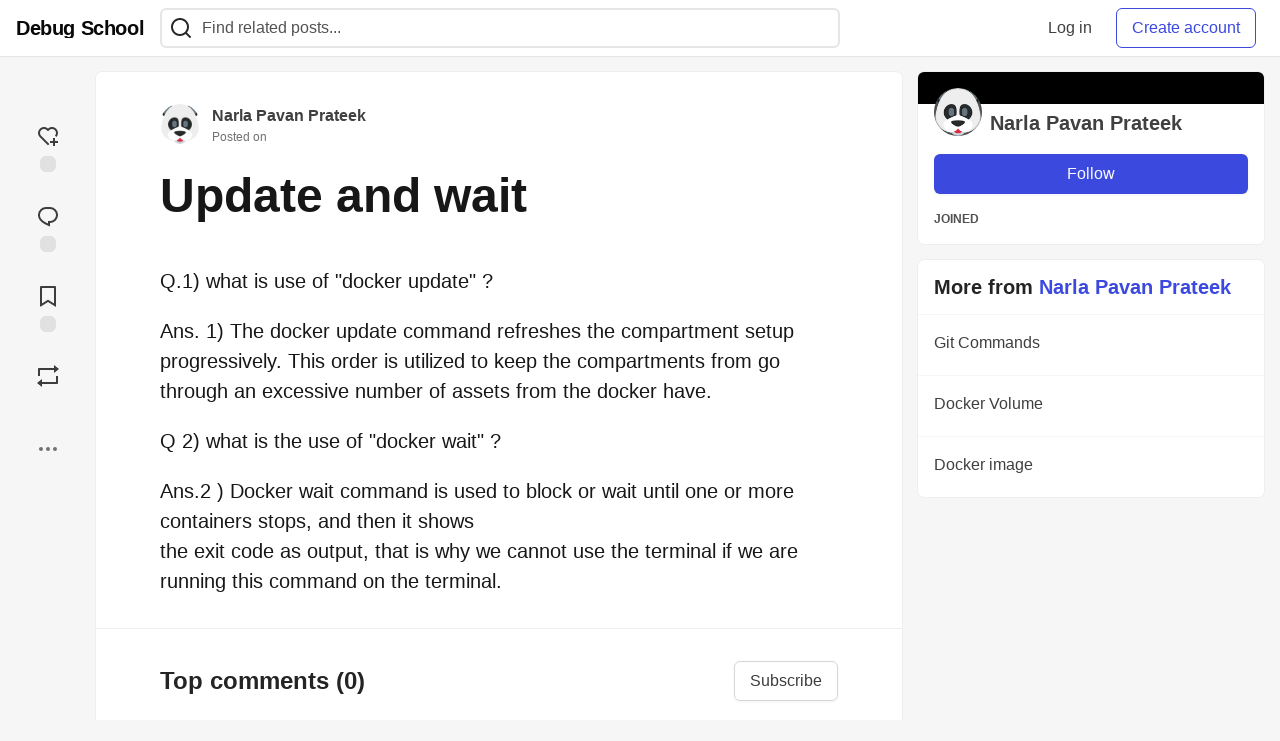

--- FILE ---
content_type: text/html; charset=utf-8
request_url: https://www.debug.school/pavanprateek_331/update-and-wait-mgh
body_size: 13220
content:
<!DOCTYPE html>
<html lang="en">
  <head>
    <meta charset="utf-8">
    <title>Update and wait - Debug School</title>
    
    <link rel="preload" href="/reactions?article_id=564" as="fetch" crossorigin="same-origin">
    <link rel="canonical" href="https://www.debug.school/pavanprateek_331/update-and-wait-mgh" />
    <meta name="description" content="Q.1) what is use of &quot;docker update&quot; ?  Ans. 1) The docker update command refreshes the compartment...">
    

    <meta property="og:type" content="article" />
    <meta property="og:url" content="https://www.debug.school/pavanprateek_331/update-and-wait-mgh" />
    <meta property="og:title" content="Update and wait" />
    <meta property="og:description" content="Q.1) what is use of &quot;docker update&quot; ?  Ans. 1) The docker update command refreshes the compartment..." />
    <meta property="og:site_name" content="Debug School" />
    <meta name="twitter:site" content="@">
    <meta name="twitter:creator" content="@">
    <meta name="twitter:title" content="Update and wait">
    <meta name="twitter:description" content="Q.1) what is use of &quot;docker update&quot; ?  Ans. 1) The docker update command refreshes the compartment...">
    <meta name="twitter:card" content="summary_large_image">
    <meta name="twitter:widgets:new-embed-design" content="on">
    <meta name="robots" content="max-snippet:-1, max-image-preview:large, max-video-preview:-1">
      <meta property="og:image" content="https://www.debug.school/assets/social-media-cover-4fc5951cd06516afefb8c59f33c952f226cfc49649f949f5f83c9817147a5dda.png" />
      <meta name="twitter:image:src" content="https://www.debug.school/assets/social-media-cover-4fc5951cd06516afefb8c59f33c952f226cfc49649f949f5f83c9817147a5dda.png">

      <meta name="last-updated" content="2026-01-23 04:24:39 UTC">
      <meta name="user-signed-in" content="false">
      <meta name="head-cached-at" content="1769142279">
      <meta name="environment" content="production">
      <link rel="stylesheet" href="/assets/minimal-044fc0591881caab0b36d4290b5fda0e31f8f3762e63d2e084a7ad8e34ad0f35.css" media="all" id="main-minimal-stylesheet" />
<link rel="stylesheet" href="/assets/views-c7218f14065ddf63ad3cbc57904019aca23aedfdaa05f2154e3a9c05cd3a4fd2.css" media="all" id="main-views-stylesheet" />
<link rel="stylesheet" href="/assets/crayons-f335bdef06857ba30c9cdcc3503e231d719699aa03e0e2878432f397da7326ba.css" media="all" id="main-crayons-stylesheet" />

      <script src="/assets/base-60c267b452f076a26836a213e18b0e52f232ccdca06de8b8365adbfce9326873.js" defer="defer"></script>
<script src="/assets/application-7258612fccf5d56314a6e4ad1898b4f818f474c4bb3485e302428d489a769a17.js" defer="defer"></script>
<script src="/assets/baseInitializers-2f0777a6d67046056f9f42665560ce072de3801292674358ddbad6e135c1891d.js" defer="defer"></script>
<script src="/assets/baseTracking-b6bf73e5ee66633e151e7d5b7c6bbccedfa4c59e3615be97b98c4c0f543ddae7.js" defer="defer"></script>
<script src="/assets/followButtons-a29380c2c88136b97b2b5e63e94614ff7458fc72e07cffa7b6153831c28a40d2.js" defer="defer"></script>

        <meta name="search-script" content="/assets/Search-47b78c90427318f3a0e6fb7266d267b81e2bfe6e124e47aafdb9a513670fa8bc.js">
        <script src="/assets/runtimeBanner-6218b17aedd855a9650fc3c3bfddb5977e9576e580d46753e2c57b3dd50158a3.js" defer="defer"></script>
      <meta name="viewport" content="width=device-width, initial-scale=1.0, viewport-fit=cover">
      <link rel="icon" type="image/x-icon" href="https://www.debug.school/images/gCivakZQYCvjQ5firLmkd9jmkcnhrF340Uxkj_8RlcY/rt:fit/w:32/g:sm/mb:500000/ar:1/aHR0cHM6Ly93d3cu/ZGVidWcuc2Nob29s/L2Fzc2V0cy9mYXZp/Y29uLTZkMWFlM2Fm/Y2ExNDVkYTU5MWY3/NDUyYTI5ZjIzNDkz/NTU0MTc0NjFjOThl/MTFmYmE5MWRkOGIx/ZDYyZmEwZTIuaWNv" />
      <link rel="apple-touch-icon" href="https://www.debug.school/images/ReP3JbO48rscuQ5Doby_d9j046ZQ1B1YslR9TeQ8tv4/rt:fit/w:180/g:sm/q:80/mb:500000/ar:1/aHR0cHM6Ly93d3cu/ZGVidWcuc2Nob29s/L2Fzc2V0cy9pY29u/LTFjNDg1MjVkY2Vi/MDAxZGNmZDA5Y2Zh/OWRhZjRjMDVhOWRl/MGFhYWZjMWY2OGI1/ZDIxYzNjNDlmZTIx/MWNmYzAucG5n">
      <link rel="apple-touch-icon" sizes="152x152" href="https://www.debug.school/images/hweS8Z34XAcKJ6MpAHcQjNnZuJv38XoNvDKT_mlw5fs/rt:fit/w:152/g:sm/q:80/mb:500000/ar:1/aHR0cHM6Ly93d3cu/ZGVidWcuc2Nob29s/L2Fzc2V0cy9pY29u/LTFjNDg1MjVkY2Vi/MDAxZGNmZDA5Y2Zh/OWRhZjRjMDVhOWRl/MGFhYWZjMWY2OGI1/ZDIxYzNjNDlmZTIx/MWNmYzAucG5n">
      <link rel="apple-touch-icon" sizes="180x180" href="https://www.debug.school/images/ReP3JbO48rscuQ5Doby_d9j046ZQ1B1YslR9TeQ8tv4/rt:fit/w:180/g:sm/q:80/mb:500000/ar:1/aHR0cHM6Ly93d3cu/ZGVidWcuc2Nob29s/L2Fzc2V0cy9pY29u/LTFjNDg1MjVkY2Vi/MDAxZGNmZDA5Y2Zh/OWRhZjRjMDVhOWRl/MGFhYWZjMWY2OGI1/ZDIxYzNjNDlmZTIx/MWNmYzAucG5n">
      <link rel="apple-touch-icon" sizes="167x167" href="https://www.debug.school/images/6KU5FurtbkC-S0Ku08X95Z4qiFrIbXUM4VMfHE76X3s/rt:fit/w:167/g:sm/q:80/mb:500000/ar:1/aHR0cHM6Ly93d3cu/ZGVidWcuc2Nob29s/L2Fzc2V0cy9pY29u/LTFjNDg1MjVkY2Vi/MDAxZGNmZDA5Y2Zh/OWRhZjRjMDVhOWRl/MGFhYWZjMWY2OGI1/ZDIxYzNjNDlmZTIx/MWNmYzAucG5n">
      <link href="https://www.debug.school/images/rjf03Wf7jh9ggs4hsYFQ9LR737WkR5WDaX7uKh64TKQ/rt:fit/w:192/g:sm/q:80/mb:500000/ar:1/aHR0cHM6Ly93d3cu/ZGVidWcuc2Nob29s/L2Fzc2V0cy9pY29u/LTFjNDg1MjVkY2Vi/MDAxZGNmZDA5Y2Zh/OWRhZjRjMDVhOWRl/MGFhYWZjMWY2OGI1/ZDIxYzNjNDlmZTIx/MWNmYzAucG5n" rel="icon" sizes="192x192" />
      <link href="https://www.debug.school/images/tL9gFKtGXdOXGd78nNJ_jaukt9ir101U7fvnqCKszF8/rt:fit/w:128/g:sm/q:80/mb:500000/ar:1/aHR0cHM6Ly93d3cu/ZGVidWcuc2Nob29s/L2Fzc2V0cy9pY29u/LTFjNDg1MjVkY2Vi/MDAxZGNmZDA5Y2Zh/OWRhZjRjMDVhOWRl/MGFhYWZjMWY2OGI1/ZDIxYzNjNDlmZTIx/MWNmYzAucG5n" rel="icon" sizes="128x128" />
      <meta name="apple-mobile-web-app-title" content="www.debug.school">
      <meta name="application-name" content="www.debug.school">
      <meta name="theme-color" content="#ffffff" media="(prefers-color-scheme: light)">
      <meta name="theme-color" content="#000000" media="(prefers-color-scheme: dark)">
      <link rel="search" href="https://www.debug.school/open-search.xml" type="application/opensearchdescription+xml" title="Debug School" />

      <meta property="forem:name" content="Debug School" />
      <meta property="forem:logo" content="https://www.debug.school/images/8G-cxqpXBc-uXQe9q3yimVQKHMUHNwlbCc35CYD0pG8/rt:fit/w:512/g:sm/q:80/mb:500000/ar:1/aHR0cHM6Ly93d3cu/ZGVidWcuc2Nob29s/L2Fzc2V0cy9pY29u/LTFjNDg1MjVkY2Vi/MDAxZGNmZDA5Y2Zh/OWRhZjRjMDVhOWRl/MGFhYWZjMWY2OGI1/ZDIxYzNjNDlmZTIx/MWNmYzAucG5n" />
      <meta property="forem:domain" content="www.debug.school" />
    
  </head>
      <body
        class="sans-serif-article-body default-header"
        data-user-status="logged-out"
        data-is-root-subforem="false"
        data-side-nav-visible="false"
        data-community-name="Debug School"
        data-subscription-icon="/assets/subscription-icon-805dfa7ac7dd660f07ed8d654877270825b07a92a03841aa99a1093bd00431b2.png"
        data-locale="en"
        data-honeybadger-key=""
        data-deployed-at="2026-01-02T18:00:38Z"
        data-latest-commit-id="f7881a7d797d452bebcc10ca228fd9af516d967c"
        data-ga-tracking=""
        data-cookie-banner-user-context="off"
        data-cookie-banner-platform-context="off"
        data-algolia-id=""
        data-algolia-search-key=""
        data-algolia-display="false"
        data-dynamic-url-component="bb"
        data-ga4-tracking-id="">
        
        <script>
          if (navigator.userAgent === 'ForemWebView/1' || window.frameElement) {
            document.body.classList.add("hidden-shell");
          }
        </script>

        <link rel="stylesheet" href="/assets/minimal-044fc0591881caab0b36d4290b5fda0e31f8f3762e63d2e084a7ad8e34ad0f35.css" media="all" id="secondary-minimal-stylesheet" />
<link rel="stylesheet" href="/assets/views-c7218f14065ddf63ad3cbc57904019aca23aedfdaa05f2154e3a9c05cd3a4fd2.css" media="all" id="secondary-views-stylesheet" />
<link rel="stylesheet" href="/assets/crayons-f335bdef06857ba30c9cdcc3503e231d719699aa03e0e2878432f397da7326ba.css" media="all" id="secondary-crayons-stylesheet" />

        <div id="body-styles">
          <style>
            :root {
              --accent-brand-lighter-rgb: 80, 99, 301;
              --accent-brand-rgb: 59, 73, 223;
              --accent-brand-darker-rgb: 47, 58, 178;
            }
          </style>
        </div>
        <div id="audiocontent" data-podcast="">
          
        </div>
        <div class="navigation-progress" id="navigation-progress"></div>

<header id="topbar" class="crayons-header topbar print-hidden">
  <span id="route-change-target" tabindex="-1"></span>
  <a href="#main-content" class="skip-content-link">Skip to content</a>
  <div class="crayons-header__container">
    <span class="inline-block m:hidden ">
      <button class="c-btn c-btn--icon-alone js-hamburger-trigger mx-2">
        <svg xmlns="http://www.w3.org/2000/svg" width="24" height="24" viewBox="0 0 24 24" role="img" aria-labelledby="a25idzh9l3glrw694emmk5yipjuxuzub" class="crayons-icon"><title id="a25idzh9l3glrw694emmk5yipjuxuzub">Navigation menu</title>
    <path d="M3 4h18v2H3V4zm0 7h18v2H3v-2zm0 7h18v2H3v-2z"></path>
</svg>

      </button>
    </span>
    <a href="/" class="site-logo" aria-label="Debug School Home" >
    <span class="site-logo__community-name truncate-at-2">
      Debug School
    </span>
</a>


    <div class="crayons-header--search js-search-form" id="header-search">
      <form accept-charset="UTF-8" method="get" action="/search" role="search">
        <div class="crayons-fields crayons-fields--horizontal">
          <div class="crayons-field flex-1 relative">
            <input id="search-input" class="crayons-header--search-input crayons-textfield js-search-input" type="text" id="nav-search" name="q" placeholder="Find related posts..." autocomplete="off" />
            <button type="submit" aria-label="Search" class="c-btn c-btn--icon-alone absolute inset-px right-auto mt-0 py-0">
              <svg xmlns="http://www.w3.org/2000/svg" width="24" height="24" viewBox="0 0 24 24" role="img" aria-labelledby="agf40fa3hufmks4s5ewyvnjcvi9dg2ev" aria-hidden="true" class="crayons-icon"><title id="agf40fa3hufmks4s5ewyvnjcvi9dg2ev">Search</title>
    <path d="M18.031 16.617l4.283 4.282-1.415 1.415-4.282-4.283A8.96 8.96 0 0111 20c-4.968 0-9-4.032-9-9s4.032-9 9-9 9 4.032 9 9a8.96 8.96 0 01-1.969 5.617zm-2.006-.742A6.977 6.977 0 0018 11c0-3.868-3.133-7-7-7-3.868 0-7 3.132-7 7 0 3.867 3.132 7 7 7a6.977 6.977 0 004.875-1.975l.15-.15z"></path>
</svg>

            </button>

            <a class="crayons-header--search-brand-indicator" href="https://www.algolia.com/developers/?utm_source=devto&utm_medium=referral" target="_blank" rel="noopener noreferrer">
            </a>
          </div>
        </div>
      </form>
    </div>

    <div class="flex items-center h-100 ml-auto">
        <div class="flex" id="authentication-top-nav-actions">
          <span class="hidden m:block">
            <a href="/enter" class="c-link c-link--block mr-2 whitespace-nowrap ml-auto" data-no-instant>
              Log in
            </a>
          </span>

          <a href="/enter?state=new-user" data-tracking-id="ca_top_nav" data-tracking-source="top_navbar" class="c-cta c-cta--branded whitespace-nowrap mr-2" data-no-instant>
            Create account
          </a>
        </div>
    </div>
  </div>
</header>

<div class="hamburger">
  <div class="hamburger__content">
    <header class="hamburger__content__header">
      <h2 class="fs-l fw-bold flex-1 break-word lh-tight">Debug School</h2>

      <button class="c-btn c-btn--icon-alone js-hamburger-trigger shrink-0" aria-label="Close">
        <svg xmlns="http://www.w3.org/2000/svg" width="24" height="24" viewBox="0 0 24 24" role="img" aria-labelledby="aqrjon46upt4vqgoslq103bpic3h0vgr" aria-hidden="true" class="crayons-icon c-btn__icon"><title id="aqrjon46upt4vqgoslq103bpic3h0vgr">Close</title><path d="M12 10.586l4.95-4.95 1.414 1.414-4.95 4.95 4.95 4.95-1.414 1.414-4.95-4.95-4.95 4.95-1.414-1.414 4.95-4.95-4.95-4.95L7.05 5.636l4.95 4.95z"></path></svg>

      </button>
    </header>

    <div class="p-2 js-navigation-links-container" id="authentication-hamburger-actions">
    </div>
  </div>
  <div class="hamburger__overlay js-hamburger-trigger"></div>
</div>


        <div id="active-broadcast" class="broadcast-wrapper"></div>
<div id="page-content" class="wrapper stories stories-show  articleuser-206" data-current-page="stories-show">
  <div id="page-content-inner" data-internal-nav="false">
    <div id="page-route-change" class="screen-reader-only" aria-live="polite" aria-atomic="true"></div>

    
<style>
  .html-variant-wrapper { display: none}
</style>



<script src="https://unpkg.com/@webcomponents/webcomponentsjs@2.2.10/webcomponents-loader.js"
        integrity="sha384-3HK5hxQbkFqOIxMbpROlRmRtYl2LBZ52t+tqcjzsmr9NJuOWQxl8RgQSyFvq2lhy"
        crossorigin="anonymous" defer></script>

  <script src="/assets/webShare-0686f0b9ac40589694ef6ae6a6202c44119bc781c254f6cf6d52d8a008461156.js" defer="defer"></script>
<script src="/assets/articlePage-dce93defbf17ca8235da52777a6f00be546cfd46bf23df4486bb0461e18f7a23.js" defer="defer"></script>
<script src="/assets/commentDropdowns-7a28d130e5b78d38b30a9495a964003a66bd64fa455fc70b766d69cf06b9ba24.js" defer="defer"></script>

  <script type="application/ld+json">
    {"@context":"http://schema.org","@type":"Article","mainEntityOfPage":{"@type":"WebPage","@id":"https://www.debug.school/pavanprateek_331/update-and-wait-mgh"},"url":"https://www.debug.school/pavanprateek_331/update-and-wait-mgh","image":["https://www.debug.school/assets/social-media-cover-4fc5951cd06516afefb8c59f33c952f226cfc49649f949f5f83c9817147a5dda.png","https://www.debug.school/assets/social-media-cover-4fc5951cd06516afefb8c59f33c952f226cfc49649f949f5f83c9817147a5dda.png","https://www.debug.school/assets/social-media-cover-4fc5951cd06516afefb8c59f33c952f226cfc49649f949f5f83c9817147a5dda.png"],"publisher":{"@context":"http://schema.org","@type":"Organization","name":"Debug School","logo":{"@context":"http://schema.org","@type":"ImageObject","url":"https://www.debug.school/images/rjf03Wf7jh9ggs4hsYFQ9LR737WkR5WDaX7uKh64TKQ/rt:fit/w:192/g:sm/q:80/mb:500000/ar:1/aHR0cHM6Ly93d3cu/ZGVidWcuc2Nob29s/L2Fzc2V0cy9pY29u/LTFjNDg1MjVkY2Vi/MDAxZGNmZDA5Y2Zh/OWRhZjRjMDVhOWRl/MGFhYWZjMWY2OGI1/ZDIxYzNjNDlmZTIx/MWNmYzAucG5n","width":"192","height":"192"}},"headline":"Update and wait","author":{"@context":"http://schema.org","@type":"Person","url":"https://www.debug.school/pavanprateek_331","name":"Narla Pavan Prateek"},"datePublished":"2022-11-15T05:13:00Z","dateModified":"2022-11-15T05:25:30Z"}
  </script>

  
  <div class="crayons-layout crayons-layout--3-cols crayons-layout--article">
    <aside class="crayons-layout__sidebar-left" aria-label="Article actions">
      <div class="crayons-article-actions print-hidden">
  <div class="crayons-article-actions__inner">

    
<div class="reaction-drawer__outer hoverdown" style="">
  <button
    id="reaction-drawer-trigger"
    aria-label="reaction-drawer-trigger"
    aria-pressed="false"
    class="hoverdown-trigger crayons-reaction pseudo-reaction crayons-tooltip__activator relative">
      <span class="crayons-reaction__icon crayons-reaction__icon--borderless crayons-reaction--like crayons-reaction__icon--inactive" style="width: 40px; height: 40px">
        <svg xmlns="http://www.w3.org/2000/svg" width="24" height="24" viewBox="0 0 24 24" fill="none" role="img" aria-hidden="true" class="crayons-icon">
    <g clip-path="url(#clip0_988_3276)">
        <path d="M19 14V17H22V19H18.999L19 22H17L16.999 19H14V17H17V14H19ZM20.243 4.75698C22.505 7.02498 22.583 10.637 20.479 12.992L19.059 11.574C20.39 10.05 20.32 7.65998 18.827 6.16998C17.324 4.67098 14.907 4.60698 13.337 6.01698L12.002 7.21498L10.666 6.01798C9.09103 4.60598 6.67503 4.66798 5.17203 6.17198C3.68203 7.66198 3.60703 10.047 4.98003 11.623L13.412 20.069L12 21.485L3.52003 12.993C1.41603 10.637 1.49503 7.01898 3.75603 4.75698C6.02103 2.49298 9.64403 2.41698 12 4.52898C14.349 2.41998 17.979 2.48998 20.242 4.75698H20.243Z" fill="#525252"></path>
    </g>
    <defs>
        <clipPath id="clip0_988_3276">
        <rect width="24" height="24" fill="white"></rect>
        </clipPath>
    </defs>
</svg>

      </span>
      <span class="crayons-reaction__icon crayons-reaction__icon--borderless crayons-reaction__icon--active" style="width: 40px; height: 40px">
        <img aria_hidden="true" height="24" width="24" src="/assets/heart-plus-active-9ea3b22f2bc311281db911d416166c5f430636e76b15cd5df6b3b841d830eefa.svg" />
      </span>
      <span class="crayons-reaction__count" id="reaction_total_count">
        <span class="bg-base-40 opacity-25 p-2 inline-block radius-default"></span>
      </span>
      <span class="crayons-tooltip__content">
        Add reaction
      </span>
  </button>

  <div class="reaction-drawer" aria-expanded="false">
    <div class="reaction-drawer__container">
        <button
  id="reaction-butt-like"
  name="Like"
  aria-label="Like"
  aria-pressed="false"
  class="crayons-reaction crayons-tooltip__activator relative pt-2 pr-2 pb-1 pl-2"
  data-category="like">
    <span class="crayons-reaction__icon crayons-reaction__icon--inactive p-0">
      <img aria_hidden="true" height="32" width="32" src="/assets/sparkle-heart-5f9bee3767e18deb1bb725290cb151c25234768a0e9a2bd39370c382d02920cf.svg" />
    </span>
    <span class="crayons-reaction__count" id="reaction-number-like"><span class="bg-base-40 opacity-25 p-2 inline-block radius-default"></span></span>

    <span data-testid="tooltip" class="crayons-tooltip__content">
      Like
    </span>
</button>

        <button
  id="reaction-butt-unicorn"
  name="Unicorn"
  aria-label="Unicorn"
  aria-pressed="false"
  class="crayons-reaction crayons-tooltip__activator relative pt-2 pr-2 pb-1 pl-2"
  data-category="unicorn">
    <span class="crayons-reaction__icon crayons-reaction__icon--inactive p-0">
      <img aria_hidden="true" height="32" width="32" src="/assets/multi-unicorn-b44d6f8c23cdd00964192bedc38af3e82463978aa611b4365bd33a0f1f4f3e97.svg" />
    </span>
    <span class="crayons-reaction__count" id="reaction-number-unicorn"><span class="bg-base-40 opacity-25 p-2 inline-block radius-default"></span></span>

    <span data-testid="tooltip" class="crayons-tooltip__content">
      Unicorn
    </span>
</button>

        <button
  id="reaction-butt-exploding_head"
  name="Exploding Head"
  aria-label="Exploding Head"
  aria-pressed="false"
  class="crayons-reaction crayons-tooltip__activator relative pt-2 pr-2 pb-1 pl-2"
  data-category="exploding_head">
    <span class="crayons-reaction__icon crayons-reaction__icon--inactive p-0">
      <img aria_hidden="true" height="32" width="32" src="/assets/exploding-head-daceb38d627e6ae9b730f36a1e390fca556a4289d5a41abb2c35068ad3e2c4b5.svg" />
    </span>
    <span class="crayons-reaction__count" id="reaction-number-exploding_head"><span class="bg-base-40 opacity-25 p-2 inline-block radius-default"></span></span>

    <span data-testid="tooltip" class="crayons-tooltip__content">
      Exploding Head
    </span>
</button>

        <button
  id="reaction-butt-raised_hands"
  name="Raised Hands"
  aria-label="Raised Hands"
  aria-pressed="false"
  class="crayons-reaction crayons-tooltip__activator relative pt-2 pr-2 pb-1 pl-2"
  data-category="raised_hands">
    <span class="crayons-reaction__icon crayons-reaction__icon--inactive p-0">
      <img aria_hidden="true" height="32" width="32" src="/assets/raised-hands-74b2099fd66a39f2d7eed9305ee0f4553df0eb7b4f11b01b6b1b499973048fe5.svg" />
    </span>
    <span class="crayons-reaction__count" id="reaction-number-raised_hands"><span class="bg-base-40 opacity-25 p-2 inline-block radius-default"></span></span>

    <span data-testid="tooltip" class="crayons-tooltip__content">
      Raised Hands
    </span>
</button>

        <button
  id="reaction-butt-fire"
  name="Fire"
  aria-label="Fire"
  aria-pressed="false"
  class="crayons-reaction crayons-tooltip__activator relative pt-2 pr-2 pb-1 pl-2"
  data-category="fire">
    <span class="crayons-reaction__icon crayons-reaction__icon--inactive p-0">
      <img aria_hidden="true" height="32" width="32" src="/assets/fire-f60e7a582391810302117f987b22a8ef04a2fe0df7e3258a5f49332df1cec71e.svg" />
    </span>
    <span class="crayons-reaction__count" id="reaction-number-fire"><span class="bg-base-40 opacity-25 p-2 inline-block radius-default"></span></span>

    <span data-testid="tooltip" class="crayons-tooltip__content">
      Fire
    </span>
</button>

    </div>
  </div>
</div>

<button
  id="reaction-butt-comment"
  aria-label="Jump to Comments"
  aria-pressed="false"
  class="crayons-reaction crayons-reaction--comment crayons-tooltip__activator relative"
  data-category="comment">
    <span class="crayons-reaction__icon crayons-reaction__icon--borderless crayons-reaction__icon--inactive">
      <svg xmlns="http://www.w3.org/2000/svg" width="24" height="24" viewBox="0 0 24 24" role="img" aria-hidden="true" class="crayons-icon">
    <path d="M10 3h4a8 8 0 010 16v3.5c-5-2-12-5-12-11.5a8 8 0 018-8zm2 14h2a6 6 0 000-12h-4a6 6 0 00-6 6c0 3.61 2.462 5.966 8 8.48V17z"></path>
</svg>

    </span>
    <span class="crayons-reaction__count" id="reaction-number-comment" data-count="0">
      <span class="bg-base-40 opacity-25 p-2 inline-block radius-default"></span>
    </span>

    <span data-testid="tooltip" class="crayons-tooltip__content">
      Jump to Comments
    </span>
</button>

<button
  id="reaction-butt-readinglist"
  aria-label="Add to reading list"
  aria-pressed="false"
  class="crayons-reaction crayons-reaction--readinglist crayons-tooltip__activator relative"
  data-category="readinglist">
    <span class="crayons-reaction__icon crayons-reaction__icon--borderless crayons-reaction__icon--inactive">
      <svg xmlns="http://www.w3.org/2000/svg" width="24" height="24" viewBox="0 0 24 24" role="img" aria-hidden="true" class="crayons-icon">
    <path d="M5 2h14a1 1 0 011 1v19.143a.5.5 0 01-.766.424L12 18.03l-7.234 4.536A.5.5 0 014 22.143V3a1 1 0 011-1zm13 2H6v15.432l6-3.761 6 3.761V4z"></path>
</svg>

    </span>
    <span class="crayons-reaction__count" id="reaction-number-readinglist"><span class="bg-base-40 opacity-25 p-2 inline-block radius-default"></span></span>

    <span data-testid="tooltip" class="crayons-tooltip__content">
      Save
    </span>
</button>


<button
  id="reaction-butt-boost"
  aria-label="Boost"
  aria-pressed="false"
  class="crayons-reaction crayons-reaction--boost crayons-tooltip__activator relative">
    <span class="crayons-reaction__icon crayons-reaction__icon--borderless crayons-reaction__icon--inactive">
      <svg xmlns="http://www.w3.org/2000/svg" viewBox="0 0 24 24" fill="currentColor" role="img" aria-hidden="true" class="crayons-icon" width="24" height="24">
  <path transform="translate(24,0) scale(-1,1)" d="M6 4H21C21.5523 4 22 4.44772 22 5V12H20V6H6V9L1 5L6 1V4ZM18 20H3C2.44772 20 2 19.5523 2 19V12H4V18H18V15L23 19L18 23V20Z"></path>
</svg>

    </span>
    <span data-testid="tooltip" class="crayons-tooltip__content">
      Boost
    </span>
</button>


    <div class="only-sidebar-menu-item">
      <div id="mod-actions-menu-btn-area" class="print-hidden trusted-visible-block align-center">
      </div>
    </div>
    <div class="align-center m:relative">
      <button id="article-show-more-button" aria-controls="article-show-more-dropdown" aria-expanded="false" aria-haspopup="true" class="dropbtn crayons-btn crayons-btn--ghost-dimmed crayons-btn--icon-rounded" aria-label="Share post options">
        <svg xmlns="http://www.w3.org/2000/svg" width="24" height="24" role="img" aria-labelledby="atte522kgpu27mkcd2sg0k7f3tv6eqcc" aria-hidden="true" class="crayons-icon dropdown-icon"><title id="atte522kgpu27mkcd2sg0k7f3tv6eqcc">More...</title><path fill-rule="evenodd" clip-rule="evenodd" d="M7 12a2 2 0 11-4 0 2 2 0 014 0zm7 0a2 2 0 11-4 0 2 2 0 014 0zm5 2a2 2 0 100-4 2 2 0 000 4z"></path></svg>

      </button>

      <div id="article-show-more-dropdown" class="crayons-dropdown side-bar left-2 right-2 m:right-auto m:left-100 s:left-auto mb-1 m:mb-0 top-unset bottom-100 m:top-0 m:bottom-unset">
        <div>
          <button
            id="copy-post-url-button"
            class="flex justify-between crayons-link crayons-link--block w-100 bg-transparent border-0"
            data-postUrl="https://www.debug.school/pavanprateek_331/update-and-wait-mgh">
            <span class="fw-bold">Copy link</span>
            <svg xmlns="http://www.w3.org/2000/svg" width="24" height="24" viewBox="0 0 24 24" id="article-copy-icon" role="img" aria-labelledby="a1i3zfbjvb3onm5vvoojax7ich1gi1gk" aria-hidden="true" class="crayons-icon mx-2 shrink-0"><title id="a1i3zfbjvb3onm5vvoojax7ich1gi1gk">Copy link</title>
    <path d="M7 6V3a1 1 0 011-1h12a1 1 0 011 1v14a1 1 0 01-1 1h-3v3c0 .552-.45 1-1.007 1H4.007A1 1 0 013 21l.003-14c0-.552.45-1 1.007-1H7zm2 0h8v10h2V4H9v2zm-2 5v2h6v-2H7zm0 4v2h6v-2H7z"></path>
</svg>

          </button>
          <div id="article-copy-link-announcer" aria-live="polite" class="crayons-notice crayons-notice--success my-2 p-1" aria-live="polite" hidden>Copied to Clipboard</div>
        </div>

        <div class="Desktop-only">
          <a
            target="_blank"
            class="crayons-link crayons-link--block"
            rel="noopener"
            href='https://twitter.com/intent/tweet?text=%22Update%20and%20wait%22%20by%20Narla%20Pavan%20Prateek%20%20https%3A%2F%2Fwww.debug.school%2Fpavanprateek_331%2Fupdate-and-wait-mgh'>
            Share to X
          </a>
          <a
            target="_blank"
            class="crayons-link crayons-link--block"
            rel="noopener"
            href="https://www.linkedin.com/shareArticle?mini=true&url=https%3A%2F%2Fwww.debug.school%2Fpavanprateek_331%2Fupdate-and-wait-mgh&title=Update%20and%20wait&summary=Q.1%29%20what%20is%20use%20of%20%22docker%20update%22%20%3F%20%20Ans.%201%29%20The%20docker%20update%20command%20refreshes%20the%20compartment...&source=Debug%20School">
            Share to LinkedIn
          </a>
          <a
            target="_blank"
            class="crayons-link crayons-link--block"
            rel="noopener"
            href="https://www.facebook.com/sharer.php?u=https%3A%2F%2Fwww.debug.school%2Fpavanprateek_331%2Fupdate-and-wait-mgh">
            Share to Facebook
          </a>
          <a
            target="_blank"
            class="crayons-link crayons-link--block"
            rel="noopener"
            href="https://toot.kytta.dev/?text=https%3A%2F%2Fwww.debug.school%2Fpavanprateek_331%2Fupdate-and-wait-mgh">
            Share to Mastodon
          </a>
        </div>

        <web-share-wrapper shareurl="https://www.debug.school/pavanprateek_331/update-and-wait-mgh" sharetitle="Update and wait" sharetext="Q.1) what is use of &quot;docker update&quot; ?  Ans. 1) The docker update command refreshes the compartment..." template="web-share-button">
        </web-share-wrapper>
        <template id="web-share-button">
          <a href="#" class="dropdown-link-row crayons-link crayons-link--block">Share Post via...</a>
        </template>

        <a href="/report-abuse" class="crayons-link crayons-link--block">Report Abuse</a>
      </div>
    </div>
  </div>
</div>

    </aside>

    <main id="main-content" class="crayons-layout__content grid gap-4">
      <div class="article-wrapper">


        <article class="crayons-card crayons-article mb-4"
          id="article-show-container"
          data-article-id="564"
          data-article-slug="update-and-wait-mgh"
          data-author-id="206"
          data-author-name="Narla Pavan Prateek"
          data-author-username="pavanprateek_331"
          data-co-author-ids=""
          data-path="/pavanprateek_331/update-and-wait-mgh"
          data-pin-path="/stories/feed/pinned_article"
          data-pinned-article-id=""
          data-published="true"
          data-scheduled="false"
           
           >
          <script>
            try {
              if(localStorage) {
                let currentUser = localStorage.getItem('current_user');

                if (currentUser) {
                  currentUser = JSON.parse(currentUser);
                  if (currentUser.id === 206) {
                    document.getElementById('article-show-container').classList.add('current-user-is-article-author');
                  }
                }
              }
            } catch (e) {
              console.error(e);
            }
          </script>
          <header class="crayons-article__header" id="main-title">

            <div class="crayons-article__header__meta">
              <div class="flex s:items-start flex-col s:flex-row">
                <div id="action-space" class="crayons-article__actions mb-4 s:mb-0 s:order-last"></div>
                <div class="flex flex-1 mb-5 items-start">
                  <div class="relative">
                      <a href="/pavanprateek_331"><img class="radius-full align-middle" src="https://www.debug.school/images/N67SmKv3AhDjq7VpU6I3dBsMTz6assXSdu46uolQu1k/rs:fill:50:50/g:sm/mb:500000/ar:1/aHR0cHM6Ly93d3cu/ZGVidWcuc2Nob29s/L3VwbG9hZHMvdXNl/ci9wcm9maWxlX2lt/YWdlLzIwNi83NjE1/MTZiNi1iYjQ2LTRl/ZDYtOWUyMS1kYWZm/MGJiMzdlZTcucG5n" width="40" height="40" alt="Narla Pavan Prateek" /></a>
                  </div>
                  <div class="pl-3 flex-1">
                    <a href="/pavanprateek_331" class="crayons-link fw-bold">Narla Pavan Prateek</a>
                    
                    <p class="fs-xs color-base-60">
                        Posted on <time datetime="2022-11-15T05:13:00Z" class="date">Nov 15, 2022</time>


                    </p>
                  </div>
                </div>
              </div>

              

              <h1 class=" fs-3xl m:fs-4xl l:fs-5xl fw-bold s:fw-heavy lh-tight mb-2 short">
                Update and wait
              </h1>
              
                  <div class="spec__tags flex flex-wrap">
                  </div>
            </div>
          </header>

          <div class="crayons-article__main ">
            <div class="crayons-article__body text-styles spec__body" data-article-id="564" id="article-body">
                <p>Q.1) what is use of "docker update" ?</p>

<p>Ans. 1) The docker update command refreshes the compartment setup progressively. This order is utilized to keep the compartments from go through an excessive number of assets from the docker have.</p>

<p>Q 2) what is the use of "docker wait" ?</p>

<p>Ans.2 ) Docker wait command is used to block or wait until one or more containers stops, and then it shows<br>
the exit code as output, that is why we cannot use the terminal if we are running this command on the terminal.</p>


            </div>

          </div>
          <section id="comments" data-follow-button-container="true" data-updated-at="2026-01-23 04:24:39 UTC" class="text-padding mb-4 border-t-1 border-0 border-solid border-base-10">
    <header class="relative flex justify-between items-center mb-6">
      <div class="flex items-center">
        <h2 class="crayons-subtitle-1">
          Top comments <span class="js-comments-count" data-comments-count="0">(0)</span>
        </h2>
      </div>


      <div id="comment-subscription" class="print-hidden">
        <div class="crayons-btn-group">
          <span class="crayons-btn crayons-btn--outlined">Subscribe</span>
        </div>
      </div>
    </header>
    <div id="billboard_delay_trigger"></div>
    <div
      id="comments-container"
      data-testid="comments-container"
      data-commentable-id="564"
      data-commentable-type="Article"
      data-has-recent-comment-activity="false">

        <div id="response-templates-data" class="hidden"></div>


<form class="comment-form print-hidden" id="new_comment" action="/comments" accept-charset="UTF-8" method="post"><input name="utf8" type="hidden" value="&#x2713;" autocomplete="off" />

  <input type="hidden" name="authenticity_token" value="NOTHING" id="new_comment_authenticity_token">

    <input value="564" autocomplete="off" type="hidden" name="comment[commentable_id]" id="comment_commentable_id" />
    <input value="Article" autocomplete="off" type="hidden" name="comment[commentable_type]" id="comment_commentable_type" />
    

  <span class="crayons-avatar m:crayons-avatar--l mr-2 shrink-0">
    <img src="https://www.debug.school/images/sQiWFaNX80mM5ahsSqospa99r4Gj4fSdivH0VoKdRj0/rt:fit/w:256/g:sm/mb:500000/ar:1/aHR0cHM6Ly93d3cu/ZGVidWcuc2Nob29s/L2Fzc2V0cy9pY29u/LTFjNDg1MjVkY2Vi/MDAxZGNmZDA5Y2Zh/OWRhZjRjMDVhOWRl/MGFhYWZjMWY2OGI1/ZDIxYzNjNDlmZTIx/MWNmYzAucG5n" width="32" height="32" alt="pic" class="crayons-avatar__image overflow-hidden" id="comment-primary-user-profile--avatar" loading="lazy" />
  </span>
  <div class="comment-form__inner">
    <div class="comment-form__field" data-tracking-name="comment_form_textfield">
      <textarea placeholder="Add to the discussion" onfocus="handleFocus(event)" onkeyup="handleKeyUp(event)" onkeydown="handleKeyDown(event)" oninput="handleChange(event)" id="text-area" required="required" class="crayons-textfield comment-textarea crayons-textfield--ghost" aria-label="Add a comment to the discussion" name="comment[body_markdown]">
</textarea>

    </div>

    <div class="response-templates-container crayons-card crayons-card--secondary p-4 mb-4 comment-form__templates fs-base hidden">
      <header class="mb-3">
        <button type="button" class="crayons-btn personal-template-button active" data-target-type="personal" data-form-id="new_comment">Personal</button>
        <button type="button" class="crayons-btn moderator-template-button hidden" data-target-type="moderator" data-form-id="new_comment">Trusted User</button>
      </header>

      <div class="personal-responses-container">
      </div>
      <div class="moderator-responses-container hidden">
      </div>

      <a target="_blank" rel="noopener nofollow" href="/settings/response-templates">
        Create template
      </a>
      <p>Templates let you quickly answer FAQs or store snippets for re-use.</p>
    </div>

    <div class="comment-form__preview text-styles text-styles--secondary" id="preview-div"></div>

    <div class="comment-form__buttons mb-4">
      <button type="submit" class="crayons-btn mr-2 js-btn-enable" onclick="validateField(event)" data-tracking-name="comment_submit_button" disabled>Submit</button>
      <button type="button" class="preview-toggle crayons-btn crayons-btn--secondary comment-action-preview js-btn-enable mr-2" data-tracking-name="comment_preview_button" disabled>Preview</button>
      <a href="/404.html" class="dismiss-edit-comment crayons-btn crayons-btn--ghost js-btn-dismiss hidden">Dismiss</a>
    </div>
  </div>

  <div class="code-of-conduct" id="toggle-code-of-conduct-checkbox"></div>
</form>


      <div class="comments" id="comment-trees-container">
      </div>
    </div>

    <div class="align-center">


  <nav class="fs-s align-center block" aria-label="Conduct controls">
  <a href="/code-of-conduct" class="crayons-link crayons-link--secondary">Code of Conduct</a>
  <span class="opacity-25 px-2" role="presentation">&bull;</span>
  <a href="/report-abuse" class="crayons-link crayons-link--secondary">Report abuse</a>
</nav>

</div>

</section>
<div id="hide-comments-modal" class="hidden">
  <form id="hide-comments-modal__form" class="hide-comments-modal__form" data-type="json" action="/comments/hide" accept-charset="UTF-8" data-remote="true" method="post"><input name="utf8" type="hidden" value="&#x2713;" autocomplete="off" /><input type="hidden" name="_method" value="patch" autocomplete="off" /><input type="hidden" name="authenticity_token" value="NZGFr7aRvmUAIMXHzYfq68Z8msonJUlxG9y10T-zWiFt9U6C_X_Sbla2UVVhxS_e-pvYMNqmkCjj0PHCgEoLfA" autocomplete="off" />
    <div class="hide-comments-modal__content">
      <p class="pb-2">
        Are you sure you want to hide this comment? It will become hidden in your post, but will still be visible via the comment's <a id="hide-comments-modal__comment-permalink" href="#">permalink</a>.
      </p>
      <label class="crayons-field crayons-field--checkbox my-2">
        <input name="hide_children" type="hidden" value="0" autocomplete="off" /><input class="hide_children crayons-checkbox" type="checkbox" value="1" name="hide_children" id="hide_children" />
        <p class="crayons-field__label">Hide child comments as well</p>
      </label>
      <p class="pb-4 pt-2">
        <button type="submit" class="crayons-btn">
          Confirm
        </button>
      </p>
    </div>
</form>  <p class="fs-s color-base-60">For further actions, you may consider blocking this person and/or <a id="hide-comments-modal__report-link" href="/report-abuse">reporting abuse</a></p>
</div>



        </article>

        <div class="pb-4 crayons-layout__comments-billboard">
          <div class="js-billboard-container pb-4 crayons-layout__comments-billboard" data-async-url="/pavanprateek_331/update-and-wait-mgh/bb/post_comments"></div>
        </div>

            
      </div>
    </main>

    <aside class="crayons-layout__sidebar-right" aria-label="Author details">
      <div class="crayons-article-sticky grid gap-4 pb-4 break-word" id="article-show-primary-sticky-nav">
  <div class="crayons-card crayons-card--secondary branded-7 p-4 pt-0 gap-4 grid" style="border-top-color: #000000;">
    <div class="-mt-4">
  <a href="/pavanprateek_331" class="flex">
    <span class="crayons-avatar crayons-avatar--xl  mr-2 shrink-0">
      <img src="https://www.debug.school/images/MnK0owXVOm_8Mdtjh6UUofdVIR70ZN0-wy56pwWy5Z8/rs:fill:90:90/g:sm/mb:500000/ar:1/aHR0cHM6Ly93d3cu/ZGVidWcuc2Nob29s/L3VwbG9hZHMvdXNl/ci9wcm9maWxlX2lt/YWdlLzIwNi83NjE1/MTZiNi1iYjQ2LTRl/ZDYtOWUyMS1kYWZm/MGJiMzdlZTcucG5n" class="crayons-avatar__image" alt="" loading="lazy" />
    </span>
    <span class="crayons-link crayons-subtitle-2 mt-5">
      Narla Pavan Prateek
      
    </span>
  </a>
</div>

<div class="print-hidden">
  <button name="button" type="button" data-info="{&quot;className&quot;:&quot;User&quot;,&quot;style&quot;:&quot;&quot;,&quot;id&quot;:206,&quot;name&quot;:&quot;Narla Pavan Prateek&quot;}" class="crayons-btn follow-action-button whitespace-nowrap w-100 follow-user" aria-label="Follow user: Narla Pavan Prateek" aria-pressed="false">Follow</button>
</div>

  <div class="user-metadata-details">
    <ul class="user-metadata-details-inner">
      <li>
        <div class="key">
          Joined
        </div>
        <div class="value">
          <time datetime="2022-11-14T06:52:21Z" class="date">Nov 14, 2022</time>
        </div>
      </li>
    </ul>
  </div>

  </div>

      <div class="crayons-card crayons-card--secondary">
        <header class="crayons-card__header">
          <h3 class="crayons-subtitle-2">
            More from <a href="/pavanprateek_331">Narla Pavan Prateek</a>
          </h3>
        </header>
        <div>
            <a class="crayons-link crayons-link--contentful" href="/pavanprateek_331/git-commands-13n7">
              Git Commands
              <div class="crayons-link__secondary -ml-1">
              </div>
            </a>
            <a class="crayons-link crayons-link--contentful" href="/pavanprateek_331/docker-volume-1pnp">
              Docker Volume
              <div class="crayons-link__secondary -ml-1">
              </div>
            </a>
            <a class="crayons-link crayons-link--contentful" href="/pavanprateek_331/docker-image-1ke8">
              Docker image
              <div class="crayons-link__secondary -ml-1">
              </div>
            </a>
        </div>
      </div>
</div>

<div class="crayons-article-sticky grid gap-4 break-word js-billboard-container" data-async-url="/pavanprateek_331/update-and-wait-mgh/bb/post_sidebar"></div>

    </aside>
  </div>

  <div class="mod-actions-menu print-hidden"></div>
  <div data-testid="unpublish-post-modal-container" class="unpublish-post-modal-container hidden"></div>

  <div class="fullscreen-code js-fullscreen-code"></div>
  <script src="/assets/billboard-1639de16bba3d0fb5e5f96224551087f3b5463567609f92c14b93c3e0c08ddfd.js" defer="defer"></script>
<script src="/assets/localizeArticleDates-70147c5c6bfe350b42e020ebb2a3dd37419d83978982b5a67b6389119bf162ac.js" defer="defer"></script>
<script src="/assets/articleReactions-79a44d82fb34a91c3987c24cfd3bcf2b0d38a02730b69ae6da297387d185f015.js" defer="defer"></script>

  <script>
    function activateRunkitTags() {
  if (!areAnyRunkitTagsPresent())
    return

  var checkRunkit = setInterval(function() {
    try {
      dynamicallyLoadRunkitLibrary()

      if (typeof(RunKit) === 'undefined') {
        return
      }

      replaceTagContentsWithRunkitWidget()
      clearInterval(checkRunkit);
    } catch(e) {
      console.error(e);
      clearInterval(checkRunkit);
    }
  }, 200);
}

function isRunkitTagAlreadyActive(runkitTag) {
  return runkitTag.querySelector("iframe") !== null;
};

function areAnyRunkitTagsPresent() {
  var presentRunkitTags = document.getElementsByClassName("runkit-element");

  return presentRunkitTags.length > 0
}

function replaceTagContentsWithRunkitWidget() {
  var targets = document.getElementsByClassName("runkit-element");
  for (var i = 0; i < targets.length; i++) {
    if (isRunkitTagAlreadyActive(targets[i])) {
      continue;
    }

    var wrapperContent = targets[i].textContent;
    if (/^(<iframe src)/.test(wrapperContent) === false) {
      if (targets[i].children.length > 0) {
        var preamble = targets[i].children[0].textContent;
        var content = targets[i].children[1].textContent;
        targets[i].innerHTML = "";
        var notebook = RunKit.createNotebook({
          element: targets[i],
          source: content,
          preamble: preamble
        });
      }
    }
  }
};

function dynamicallyLoadRunkitLibrary() {
  if (typeof(dynamicallyLoadScript) === "undefined")
    return

  dynamicallyLoadScript("//embed.runkit.com")
}

activateRunkitTags();

  </script>
  <div class="js-billboard-container pb-4 crayons-layout__comments-billboard" data-async-url="/pavanprateek_331/update-and-wait-mgh/bb/post_fixed_bottom"></div>


    <div id="runtime-banner-container"></div>
    <div id="i18n-translations" data-translations="{&quot;en&quot;:{&quot;core&quot;:{&quot;add_comment&quot;:&quot;Add comment&quot;,&quot;beta&quot;:&quot;beta&quot;,&quot;comment&quot;:&quot;Comment&quot;,&quot;copy_link&quot;:&quot;Copy link&quot;,&quot;edit_profile&quot;:&quot;Edit profile&quot;,&quot;follow&quot;:&quot;Follow&quot;,&quot;follow_back&quot;:&quot;Follow back&quot;,&quot;following&quot;:&quot;Following&quot;,&quot;like&quot;:&quot;Like&quot;,&quot;loading&quot;:&quot;loading...&quot;,&quot;reaction&quot;:&quot;Reaction&quot;,&quot;report_abuse&quot;:&quot;Report abuse&quot;,&quot;search&quot;:&quot;Search&quot;,&quot;success_settings&quot;:&quot;Successfully updated settings.&quot;,&quot;search_placeholder&quot;:&quot;Search...&quot;,&quot;search_find_related_posts&quot;:&quot;Find related posts...&quot;,&quot;search_powered_by&quot;:&quot;Powered by Algolia&quot;,&quot;search_submit_search&quot;:&quot;Submit search for advanced filtering.&quot;,&quot;search_displaying_recommendations&quot;:&quot;Displaying Algolia Recommendations — Start typing to search&quot;,&quot;article_form_save_changes&quot;:&quot;Save changes&quot;,&quot;article_form_schedule&quot;:&quot;Schedule&quot;,&quot;article_form_publish&quot;:&quot;Publish&quot;,&quot;article_form_loading_preview&quot;:&quot;Loading preview&quot;,&quot;article_form_preview_loaded&quot;:&quot;Preview loaded&quot;,&quot;comments_preview&quot;:&quot;Preview&quot;,&quot;comments_continue_editing&quot;:&quot;Continue editing&quot;,&quot;survey_enter_response&quot;:&quot;Enter your response here...&quot;,&quot;survey_thank_you_response&quot;:&quot;Thank you for your response.&quot;,&quot;survey_thank_you_completing&quot;:&quot;Thank you for completing the survey!&quot;,&quot;dashboard_analytics_readers&quot;:&quot;Readers&quot;,&quot;dashboard_analytics_comments&quot;:&quot;Comments&quot;,&quot;dashboard_analytics_reactions&quot;:&quot;Reactions&quot;,&quot;stats_by&quot;:&quot;by&quot;,&quot;editor_new_title&quot;:&quot;New post title here...&quot;,&quot;editor_body_placeholder&quot;:&quot;Write your post content here...&quot;,&quot;tags_field_label&quot;:&quot;Add up to 4 tags&quot;,&quot;tags_field_placeholder&quot;:&quot;Add up to 4 tags...&quot;,&quot;counted_organization&quot;:{&quot;one&quot;:&quot;%{count} organization&quot;,&quot;other&quot;:&quot;%{count} organizations&quot;},&quot;counted_user&quot;:{&quot;one&quot;:&quot;%{count} person&quot;,&quot;other&quot;:&quot;%{count} people&quot;},&quot;not_following&quot;:&quot;You&#39;re not following anyone&quot;,&quot;following_everyone&quot;:&quot;You&#39;re following %{details} (everyone)&quot;,&quot;you_are_following&quot;:&quot;You&#39;re following&quot;,&quot;and&quot;:&quot;and&quot;}}}"></div>
  </div>
</div>
    

<footer id="footer" class="crayons-footer print-hidden">
  <div id="footer-container" class="crayons-footer__container">



    <p class="fs-s crayons-footer__description">
      <a class="c-link c-link--branded fw-medium" aria-label="Debug School Home" href="/">Debug School</a> — A Community for DevOps | SRE | DevSecOps | AiOps | DataOps | GitOps | MLOps
    </p>

    <ul class="footer__nav-links flex gap-2 justify-center flex-wrap fs-s p-0" style="" />
        <li class="footer__nav-link flex items-center">
    <a href="/">
      Home
    </a>
    <span class="dot ml-2"></span>
  </li>
  <li class="footer__nav-link flex items-center">
    <a href="/contact">
      Contact
    </a>
    <span class="dot ml-2"></span>
  </li>

    </ul>

    <ul class="footer__nav-links flex gap-2 justify-center flex-wrap fs-s p-0" style="" />
        <li class="footer__nav-link flex items-center">
    <a href="/code-of-conduct">
      Code of Conduct
    </a>
    <span class="dot ml-2"></span>
  </li>
  <li class="footer__nav-link flex items-center">
    <a href="/privacy">
      Privacy Policy
    </a>
    <span class="dot ml-2"></span>
  </li>
  <li class="footer__nav-link flex items-center">
    <a href="/terms">
      Terms of Use
    </a>
    <span class="dot ml-2"></span>
  </li>

    </ul>

    <div class="fs-s">
      <p>Built on <a class="c-link c-link--branded" target="_blank" rel="noopener" href="https://www.forem.com">Forem</a> — the <a target="_blank" rel="noopener" class="c-link c-link--branded" href="https://dev.to/t/opensource">open source</a> software that powers <a target="_blank" rel="noopener" class="c-link c-link--branded" href="https://dev.to">DEV</a> and other inclusive communities.</p>
      <p>Made with love and <a target="_blank" rel="noopener" class="c-link c-link--branded" href="https://dev.to/t/rails">Ruby on Rails</a>. Debug School <span title="copyright">&copy;</span> 2022 - 2026.</p>
    </div>
  </div>
</footer>
<div id="snack-zone"></div>

    <div id="global-signup-modal" class="authentication-modal hidden">
  <div class="authentication-modal__container">
    <figure class="authentication-modal__image-container">
      <img class="authentication-modal__image" src="https://www.debug.school/images/R_VoJc9R39n7Z82OIXKOFhFpAz3SWWyoE1pNpj7yi6w/rt:fit/w:190/g:sm/q:80/mb:500000/ar:1/aHR0cHM6Ly93d3cu/ZGVidWcuc2Nob29s/L2Fzc2V0cy9pY29u/LTFjNDg1MjVkY2Vi/MDAxZGNmZDA5Y2Zh/OWRhZjRjMDVhOWRl/MGFhYWZjMWY2OGI1/ZDIxYzNjNDlmZTIx/MWNmYzAucG5n"
        alt="Debug School" loading="lazy" />
    </figure>
    <div class="authentication-modal__content">
      <p class="authentication-modal__description">
      </p>
    </div>
    <div class="authentication-modal__actions">
      <a href="/enter" class="crayons-btn" aria-label="Log in" data-no-instant>
        Log in
      </a>
      <a href="/enter?state=new-user" class="crayons-btn crayons-btn--ghost-brand js-global-signup-modal__create-account" aria-label="Create new account" data-no-instant>
        Create account
      </a>
    </div>
  </div>
</div>

<script src="/assets/signupModalShortcuts-0b25469b985100a01e94cbd7fccaf7f0a4d776e129aac65c766aa32cb28ab29a.js" defer="defer"></script>

    <div id="cookie-consent"></div>
  <div id="reaction-category-resources" class="hidden" aria-hidden="true">
    <img data-name="Like" data-slug="like" data-position="1" src="/assets/sparkle-heart-5f9bee3767e18deb1bb725290cb151c25234768a0e9a2bd39370c382d02920cf.svg" width="18" height="18" />
    <img data-name="Unicorn" data-slug="unicorn" data-position="2" src="/assets/multi-unicorn-b44d6f8c23cdd00964192bedc38af3e82463978aa611b4365bd33a0f1f4f3e97.svg" width="18" height="18" />
    <img data-name="Exploding Head" data-slug="exploding_head" data-position="3" src="/assets/exploding-head-daceb38d627e6ae9b730f36a1e390fca556a4289d5a41abb2c35068ad3e2c4b5.svg" width="18" height="18" />
    <img data-name="Raised Hands" data-slug="raised_hands" data-position="4" src="/assets/raised-hands-74b2099fd66a39f2d7eed9305ee0f4553df0eb7b4f11b01b6b1b499973048fe5.svg" width="18" height="18" />
    <img data-name="Fire" data-slug="fire" data-position="5" src="/assets/fire-f60e7a582391810302117f987b22a8ef04a2fe0df7e3258a5f49332df1cec71e.svg" width="18" height="18" />
</div>

  
  
  
  </body>
  </html>
